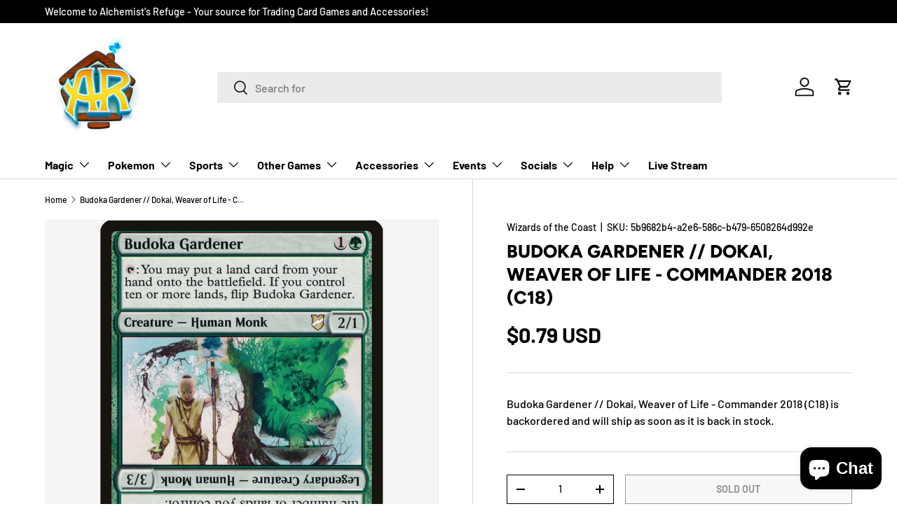

--- FILE ---
content_type: text/css
request_url: https://alchemistsrefuge.shop/cdn/shop/t/14/assets/advancedsearch.css?v=137199456493758926691688715436
body_size: -158
content:
.advanced_search_container{display:flex;flex-direction:column;gap:15px;width:100%;align-items:center;justify-content:center}.advanced_search_container #search_input_container{display:flex;flex-direction:column;gap:15px}.advanced_search_container #search_input_container textarea{resize:none;padding:5px}.advanced_search_container .info_selectors{display:flex;flex-direction:row;gap:20px;justify-content:space-between;align-items:center}.advanced_search_container .info_selectors>div{display:flex;flex-direction:column;justify-content:center;align-items:flex-start}.advanced_search_container .info_selectors>div>select{width:100%}.advanced_search_container #search_result_container{margin-top:35px;border-top:1px solid #ededed;padding-top:20px}.advanced_search_container #search_result_container .spinner{width:40px;height:40px;margin:100px auto;background-color:#333;border-radius:100%;animation:sk-scaleout 1s infinite ease-in-out}@keyframes sk-scaleout{0%{transform:scale(0)}to{transform:scale(1);opacity:0}}.advanced_search_container #search_result_container #filter-results h1{text-align:center}.advanced_search_container #search_result_container #filter-results ul{margin-top:10px}.advanced_search_container #search_result_container #filter-results .collaps{border:1px solid #ccc;border-radius:10px;text-align:left;vertical-align:middle;background-color:#f5f5f5;cursor:pointer;margin-bottom:15px;margin-top:15px;padding:10px;transition:all .3s ease-in-out}.advanced_search_container #search_result_container #filter-results .collaps:hover{background-color:#e0e0e0}.advanced_search_container #search_result_container #filter-results .collaps h2{margin:0}.advanced_search_container #search_result_container #filter-results .collapsed{display:none}.advanced_search_container #search_result_container #filter-results .expanded{display:grid!important}
/*# sourceMappingURL=/cdn/shop/t/14/assets/advancedsearch.css.map?v=137199456493758926691688715436 */
